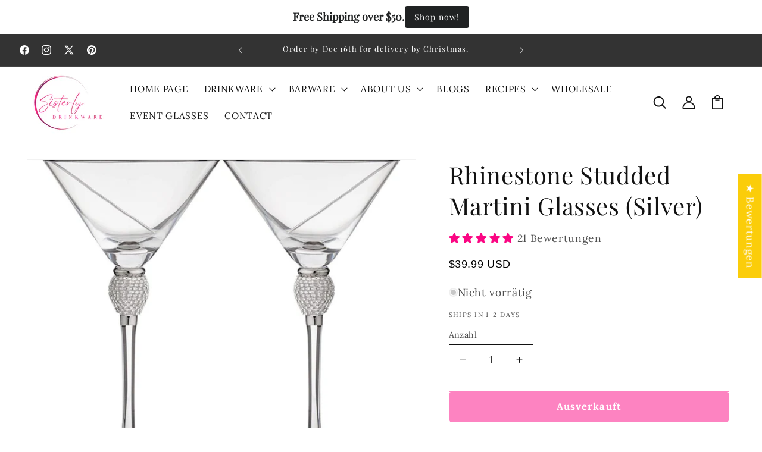

--- FILE ---
content_type: text/javascript
request_url: https://cdn.shopify.com/extensions/019beb2a-7cf9-7238-9765-11a892117c03/judgeme-extensions-316/assets/review_api-BU2w94Cl.js
body_size: 5947
content:
const __vite__mapDeps=(i,m=__vite__mapDeps,d=(m.f||(m.f=["./ReviewWidgetHeader-Ego9lbXt.js","./api_client-ybXwB6oZ.js","./layout-DBgitwnu.js","./layout-BT9qA-zj.css","./Cluster-DI8jKAbV.js","./Cluster-rmuEzDS5.css","./Center-Bo-aVYcs.js","./Center-DuedLykc.css","./reviewWidgetHeaderProps-AtcrXeLo.js","./Text-DcEIzCTS.js","./Text-CQZ7f97l.css","./Button-CB03M0WA.js","./Button-Bfno6Nex.css","./Icon-D0t-CDQD.js","./Icon-Dm_usQ00.css","./chevron-down-ChozCVMG.js","./StarRating-aitc9tiG.js","./fontIconUtils-fwrjN7sI.js","./StarRating-BGSIRr73.css","./JmModal-BYDZaoBR.js","./JmModal-DkxatzrT.css","./Box-qQlSv_SI.js","./Box-Cpz970de.css","./reviewWidgetHeaderProps-CT-GqQXl.css","./StarRatingHistogram-DG8xf9oD.js","./ProgressBar-paCjQRhF.js","./ProgressBar-C6Opb00j.css","./StarRatingHistogram-CRdg-8tR.css","./KeywordList-CGe7Xb9Q.js","./KeywordList-CLOMiu4R.css","./MediaPreview-DXc4ZDrl.js","./JLightboxCarousel-DWdGNsXx.js","./imgix-BU3q8cZV.js","./JLightboxCarousel-BPqEUJg-.css","./JLightbox-CS_BL3ub.js","./JLightbox-DB0GwnWm.css","./JLightboxContent-qszg9s-4.js","./JLightboxContent-CXehstry.css","./ReviewItem-DMA63tS3.js","./dates-rLvRzShQ.js","./ReviewItem-Bpl5Rcfc.css","./useViewport-DjX-_UEg.js","./MediaPreview-C_mI7459.css","./ReviewWidgetHeader-D_zmI6Df.css","./ReviewWidgetMinimalHeader-CG3wBSQh.js","./ReviewWidgetMinimalHeader-D2SeK398.css","./ReviewWidgetSidebarHeader-DUuyKlgC.js","./ReviewWidgetSidebarHeader-B1m6fzva.css","./ReviewWidgetBody-fgE301Vl.js","./arrow-right-carousel-BcLXtWje.js","./arrow-right-carousel-0sK-k8JG.css","./ReviewWidgetBody-C98kCJQx.css","./PaginationControls-xa1CPxc5.js","./PaginationControls-HSqFyktK.css","./LoadMorePagination-CSm41B-G.js","./LoadMorePagination-CRSfdlaF.css","./ReviewCollectionPolicyLink-BY2L1zdz.js","./ReviewCollectionPolicyLink-Db_r4gBs.css","./QnaWidgetBody-BOPk6Apc.js","./QnaWidgetBody-CCxoFFu5.css"])))=>i.map(i=>d[i]);
import{P as De,b as te,a as Fe,Q as Y,_ as M,R as Ee,i as je}from"./api_client-ybXwB6oZ.js";import{_ as ve,k as ne,f as j,l as xe,p as J,q as we,t as U,r as R,a as w,s as N,b as Me,u as re,v as ge,x as ce,o as ke,e as W,y as Ae,S as Ve,z as k,w as de,i as Ie,g as We,A as Be,B as O,F as qe,C as Ue}from"./layout-DBgitwnu.js";const He={key:0,class:"jm-loading-overlay__shimmer"},Ne={__name:"LoadingOverlay",props:{isActive:{type:Boolean,default:!1},disableFilter:{type:Boolean,default:!1}},setup(n){return(t,s)=>(j(),ne("div",{class:we(["jm-loading-overlay",{"jm-loading-overlay--active":n.isActive,"jm-loading-overlay--disable-filter":n.disableFilter}])},[xe(t.$slots,"default",{},void 0),n.isActive?(j(),ne("div",He)):J("",!0)],2))}},Je=ve(Ne,[["__scopeId","data-v-5978544e"]]),Ke=n=>typeof window>"u"||!window.location?null:new URLSearchParams(window.location.search).get(n),$e=()=>{if(typeof window>"u"||!window.location)return!1;const n=["judgeme_token"],t=["#judgeme"],s=n.some(u=>Ke(u)),l=t.includes(window.location.hash);return s||l},tt=({startIndex:n=0,totalTabs:t=2})=>{const l=(typeof document<"u"?document.documentElement.dir==="rtl"||document.dir==="rtl":!1)?1:-1,u=R(U(n)),g=w(()=>({transform:`translateX(${l*u.value*100}%)`}));return{currentTab:u,formTabsStyle:g,handleNextTab:()=>{u.value<t-1&&(u.value=u.value+1)},handlePreviousTab:()=>{u.value>0&&(u.value=u.value-1)},goToTab:d=>{d>=0&&d<t&&(u.value=d)}}},Qe=n=>{const{review_form_color_scheme:t,review_form_background_color:s,review_form_button_color:l,review_form_button_text_color:u,review_form_field_background_color:g,review_form_modal_overlay_color:c,review_form_text_color:y,widget_primary_color:m}=U(n),d=t==="default";return{"--jm-review-widget-form-background-color":d?"#fff":s,"--jm-review-widget-form-button-color":d?m:l,"--jm-review-widget-form-button-text-color":d?"#fff":u,"--jm-review-widget-form-field-background-color":d?"#fafafa":g,"--jm-review-widget-form-modal-overlay-color":d?"#000000":c,"--jm-review-widget-form-text-color":d?"#333333":y}},at=(n,t,s={})=>{const u=N({...{validateOnInput:!0,validateOnBlur:!1,debounce:0,lazy:!1},...s}),g=N(JSON.parse(JSON.stringify(n))),c=N({}),y=N({}),m=N({}),d=R(!1),e=R(!1),A=[],b=new Map,B=w(()=>Object.values(c).every(a=>!a)&&!Object.values(m).some(a=>a)),V=w(()=>JSON.stringify(g)!==JSON.stringify(n)),_=w(()=>Object.values(y).some(a=>a)),v=w(()=>Object.values(m).some(a=>a));for(const a in t)c[a]="",y[a]=!1,m[a]=!1;const T=async(a,i={})=>{if(!t[a])return!0;b.has(a)&&(clearTimeout(b.get(a)),b.delete(a)),m[a]=!0;try{const h=Array.isArray(t[a])?t[a]:[t[a]];for(const F of h)if(typeof F=="function")try{const L=F(g[a],g),x=L instanceof Promise?await L:L;if(x)return c[a]=typeof x=="string"?x:`${a} is invalid`,m[a]=!1,!1}catch{return c[a]="Validation error occurred",m[a]=!1,!1}return c[a]="",m[a]=!1,!0}catch{return m[a]=!1,!1}},q=async()=>{const a=Object.keys(t).map(h=>T(h));return(await Promise.all(a)).every(h=>h===!0)},G=async a=>{d.value=!0;const i=await q();return i&&typeof a=="function"?a(g):i},K=()=>{e.value=!0,Object.assign(g,JSON.parse(JSON.stringify(n))),$(),Q(),d.value=!1,b.forEach(a=>clearTimeout(a)),b.clear(),ge(()=>{e.value=!1})},$=()=>{for(const a in c)c[a]="",m[a]=!1},Q=()=>{for(const a in y)y[a]=!1},X=async(a,i,h=!0)=>{a in g&&(g[a]=i,h&&(d.value||U(u.validateOnInput))&&(await ge(),await T(a)))},z=(a,i)=>{a in c&&(c[a]=i)},D=(a,i=!0)=>{a in y&&(y[a]=i)},S=a=>{const i=re(()=>g[a],(h,F)=>{if(h===F||e.value||(y[a]=!0,!(U(u.validateOnInput)&&(!U(u.lazy)||d.value))))return;b.has(a)&&clearTimeout(b.get(a));const x=U(u.debounce);if(x>0){const Z=setTimeout(()=>{T(a),b.delete(a)},x);b.set(a,Z)}else T(a)},{flush:"post"});A.push(i)};for(const a in g)t[a]&&S(a);return Me(()=>{A.forEach(a=>a.stop()),b.forEach(a=>clearTimeout(a)),b.clear()}),{form:g,errors:c,touched:y,validating:m,isValid:B,isDirty:V,isTouched:_,isValidating:v,hasSubmitted:d,validateField:T,validateForm:q,handleSubmit:G,resetForm:K,clearErrors:$,clearTouched:Q,setFieldValue:X,setFieldError:z,setFieldTouched:D}};function ze({reviewData:n,settings:t}){const s=R(n.value?.other_language_pagination?.current_page||1),l=R(n.value?.other_language_pagination?.total_pages||1),u=R(n.value?.other_language_pagination?.per_page||10),g=R(!1),c=R(n.value?.other_language_reviews||null),y=w(()=>t.value?.widget_multilingual_sorting_enabled===!0),m=w(()=>n.value?.primary_language_reviews!==void 0),d=w(()=>y.value&&m.value),e=_=>{if(!_?.other_language_pagination)return;const v=_.other_language_pagination;s.value=v.current_page,l.value=v.total_pages,u.value=v.per_page};return{otherLanguagesCurrentPage:s,otherLanguagesTotalPages:l,otherLanguagesPerPage:u,otherLanguagesIsLoading:g,otherLanguageReviews:c,isEnabled:d,updateFromResponse:_=>{_&&(c.value=_.other_language_reviews||[],e(_))},updateFromLoadMore:_=>{if(!_)return;const v=c.value||[],T=_.other_language_reviews||[];c.value=[...v,...T],e(_)},syncReviews:_=>{c.value=_||null},updatePaginationFromResponse:e,appendFromCarouselLoadMore:_=>{if(!_?.other_language_reviews)return;const v=c.value||[];c.value=[...v,..._.other_language_reviews],e(_)}}}function nt({settings:n,reviewData:t,otherLanguageReviews:s,activeTab:l}){const u=w(()=>{const v=n.value?.review_widget_reviews_section_theme;return v==="default"?"standard":v}),g=w(()=>u.value==="carousel"),c=w(()=>u.value==="cards"),y=w(()=>n.value?.widget_multilingual_sorting_enabled===!0),m=w(()=>t.value?.primary_language_reviews!==void 0),d=w(()=>y.value&&m.value),e=w(()=>{const v=t.value;return d.value&&v?.primary_language_reviews?v.primary_language_reviews:v?.reviews}),A=w(()=>{const v=t.value;if(!d.value)return v?.reviews;const T=v?.primary_language_reviews||[],q=s.value||[];return[...T,...q]}),b=w(()=>d.value&&!g.value&&s.value?.length>0),B=w(()=>d.value&&!g.value&&!c.value&&e.value?.length>0),V=w(()=>{const v=t.value;return s.value?.length>0||v?.other_language_reviews?.length>0}),_=w(()=>d.value&&V.value);return{reviewSectionTheme:u,isCarouselTheme:g,isCardsTheme:c,isEnabled:d,primaryLanguageReviews:e,carouselCombinedReviews:A,showOtherLanguagesSection:b,showPrimaryLanguagePagination:B,hasOtherLanguageReviews:V,shouldHideEmptyStateForMultiLanguage:_}}const Ye={class:"jm-review-widget__header-and-body"},Ge={__name:"ReviewWidget",props:{reviewData:{type:Object,default:()=>({})},productData:{type:Object,default:()=>({})},settings:{type:Object,required:!0},onRatingChanged:{type:Function,default:null},onHistogramClick:{type:Function,default:null},onPaginationChange:{type:Function,default:null},onSortChange:{type:Function,default:null},onSearch:{type:Function,default:null},onVote:{type:Function,default:null},onWriteReview:{type:Function,default:null},onKeywordSelect:{type:Function,default:null},onCustomAnswerSelect:{type:Function,default:null},onMediaPreviewChange:{type:Function,default:null},currentSort:{type:[Object,String],default:"created_at"},selectedKeyword:{type:Object,default:null},activeTab:{type:Object,default:()=>({value:De})},widgetSettings:{type:Object,default:()=>({shopReviews:"false",emptyState:"empty_widget"})},onTabChange:{type:Function,default:null},otherProductsReviewsData:{type:Object,default:null},onAddQuestion:{type:Function,default:null},onUpdateJsonLd:{type:Function,default:null},onCarouselLoadMore:{type:Function,default:null},isFloatingTabWidget:{type:Boolean,default:!1},context:{type:String,default:"reviewWidget",validator:n=>["reviewWidget","allReviewsWidgetV2025"].includes(n)},onOtherLanguagesPaginationChange:{type:Function,default:null}},setup(n){const t=k(()=>M(()=>import("./ReviewWidgetHeader-Ego9lbXt.js"),__vite__mapDeps([0,1,2,3,4,5,6,7,8,9,10,11,12,13,14,15,16,17,18,19,20,21,22,23,24,25,26,27,28,29,30,31,32,33,34,35,36,37,38,39,40,41,42,43]),import.meta.url)),s=k(()=>M(()=>import("./ReviewWidgetMinimalHeader-CG3wBSQh.js"),__vite__mapDeps([44,1,2,3,4,5,8,6,7,9,10,11,12,13,14,15,16,17,18,19,20,21,22,23,45]),import.meta.url)),l=k(()=>M(()=>import("./ReviewWidgetSidebarHeader-DUuyKlgC.js"),__vite__mapDeps([46,1,2,3,4,5,8,6,7,9,10,11,12,13,14,15,16,17,18,19,20,21,22,23,30,31,32,33,34,35,36,37,38,39,40,41,42,47]),import.meta.url)),u=k(()=>M(()=>import("./ReviewWidgetBody-fgE301Vl.js").then(r=>r.R),__vite__mapDeps([48,1,9,2,3,10,38,4,5,21,22,13,14,16,17,18,39,11,12,40,7,41,49,50,6,51]),import.meta.url)),g=k(()=>M(()=>import("./PaginationControls-xa1CPxc5.js"),__vite__mapDeps([52,4,2,3,5,11,12,9,10,13,14,53]),import.meta.url)),c=k(()=>M(()=>import("./LoadMorePagination-CSm41B-G.js"),__vite__mapDeps([54,6,2,3,7,9,10,11,12,55]),import.meta.url)),y=k(()=>M(()=>import("./ReviewCollectionPolicyLink-BY2L1zdz.js"),__vite__mapDeps([56,9,2,3,10,13,14,57]),import.meta.url)),m=k(()=>M(()=>import("./QnaWidgetBody-BOPk6Apc.js").then(r=>r.b),__vite__mapDeps([58,1,21,2,3,22,9,10,4,5,39,59]),import.meta.url)),d={minimal:s,sidebar:l,standard:t},e=n,A=Qe(e.settings),{otherLanguagesCurrentPage:b,otherLanguagesTotalPages:B,otherLanguagesPerPage:V,otherLanguagesIsLoading:_,otherLanguageReviews:v,isEnabled:T,updateFromResponse:q,updateFromLoadMore:G,syncReviews:K,updatePaginationFromResponse:$,appendFromCarouselLoadMore:Q}=ze({reviewData:ce(e,"reviewData"),settings:ce(e,"settings")}),X=w(()=>e.settings.review_widget_reviews_section_theme!=="cards"&&e.settings.review_widget_reviews_section_theme!=="carousel"&&!T.value),z=w(()=>{const r=e.settings.widget_primary_color,o=e.settings.review_widget_star_and_histogram_color||r,p=e.settings.review_widget_button_color||r;return{"--jm-review-widget-star-and-histogram-color":o,"--jm-review-widget-button-color":p,"--jm-review-widget-button-text-color":e.settings.review_widget_button_text_color,"--jm-review-widget-text-color":e.settings.review_widget_text_color,"--jm-review-widget-lighter-text-color":e.settings.review_widget_lighter_text_color,"--jm-widget-primary-color":r,"--jm-widget-border-radius":te(e.settings.review_widget_corner_styling),"--jm-widget-border-radius-simplified":te(e.settings.review_widget_corner_styling,!0),"--jm-review-widget-bar-chart-height":Fe(e.settings.review_widget_bar_chart_style),"--jm-review-widget-form-border-radius":te(e.settings.review_form_corner_style),...A}});Ue(Ee,z);const D=R(e.reviewData.primary_language_pagination?.current_page||e.reviewData.pagination?.current_page||e.otherProductsReviewsData?.pagination?.current_page||1),S=R(e.reviewData.primary_language_pagination?.total_pages||e.reviewData.pagination?.total_pages||e.otherProductsReviewsData?.pagination?.total_pages||1),a=R(e.reviewData.primary_language_pagination?.per_page||e.reviewData.pagination?.per_page||e.otherProductsReviewsData?.pagination?.per_page||10),i=R(!1),h=R(null),F=R([]),L=w(()=>h.value?h.value:e.otherProductsReviewsData?{...e.otherProductsReviewsData,number_of_questions:e.reviewData?.number_of_questions}:e.reviewData),x=R(null),Z=w(()=>L.value?.number_of_reviews||0),_e=w(()=>d[e.settings.review_widget_header_theme]||d.standard),he=w(()=>e.widgetSettings.emptyState==="hide_widget"&&Z.value===0?!1:($e()||!e.settings.disable_web_reviews,!0)),ie=w(()=>e.settings.widget_pagination_type),fe=()=>{try{const o=x.value.$el.getBoundingClientRect().top+window.pageYOffset;window.scrollTo({top:o-120,behavior:"smooth"})}catch(r){console.warn("Could not scroll to reviews section:",r)}},I=(r,{preserveOtherLanguagesPagination:o=!1}={})=>{if(r)if(e.activeTab.value===Y){const{total_pages:p,current_page:C,per_page:P,questions:f}=r;F.value=f,p&&C&&(D.value=C,S.value=p,a.value=P)}else{h.value={...e.reviewData,...r,reviews:r.reviews,primary_language_reviews:r.primary_language_reviews,primary_language_pagination:r.primary_language_pagination};const p=r.primary_language_pagination||r.pagination;p&&(D.value=p.current_page,S.value=p.total_pages,a.value=p.per_page),o||(r.other_language_reviews!==void 0&&K(r.other_language_reviews),$(r))}},oe=(r,{preserveOtherLanguagesPagination:o=!1}={})=>{if(r)if(e.activeTab.value===Y){const p=F.value||[],{total_pages:C,current_page:P,per_page:f,questions:E=[]}=r;F.value=[...p,...E],C&&P&&(D.value=P,S.value=C,a.value=f)}else{const p=h.value?.reviews||e.reviewData?.reviews||[],C=r.reviews||[],P=h.value?.primary_language_reviews||e.reviewData?.primary_language_reviews||[],f=r.primary_language_reviews||[];h.value={...e.reviewData,...r,reviews:[...p,...C],primary_language_reviews:f.length>0?[...P,...f]:P.length>0?P:void 0};const E=r.primary_language_pagination||r.pagination;E&&(D.value=E.current_page,S.value=E.total_pages,a.value=E.per_page),o||Q(r)}},me=async r=>{if(e.onHistogramClick){i.value=!0;try{const o=await e.onHistogramClick(r);I(o)}finally{i.value=!1}}},pe=async r=>{if(e.onSortChange){i.value=!0;try{const o=await e.onSortChange(r);I(o)}finally{i.value=!1}}},ye=async r=>{if(e.onSearch){i.value=!0;try{const o=await e.onSearch(r);I(o)}finally{i.value=!1}}},be=async r=>{if(e.onKeywordSelect){i.value=!0;try{const o=await e.onKeywordSelect(r);I(o)}finally{i.value=!1}}},Pe=async r=>{if(e.onCustomAnswerSelect){i.value=!0;try{const o=await e.onCustomAnswerSelect(r);I(o)}finally{i.value=!1}}},se=async r=>{if(e.onPaginationChange){i.value=!0,fe();try{const o=await e.onPaginationChange(r);I(o,{preserveOtherLanguagesPagination:!0})}finally{i.value=!1}}},Re=()=>{e.onWriteReview&&e.onWriteReview()},ee=async r=>{if(e.onPaginationChange){i.value=!0;try{const o=await e.onPaginationChange(r);oe(o,{preserveOtherLanguagesPagination:!0})}finally{i.value=!1}}},Se=async r=>{if(e.onTabChange){i.value=!0;try{const o=await e.onTabChange(r);I(o)}finally{i.value=!1}}},le=async r=>{if(!e.onVote)return;const{onSuccess:o,onError:p,...C}=r;try{await e.onVote(C),o&&o(),Le(C)}catch(P){console.error("Failed to vote:",P),p&&p()}},Le=r=>{const{reviewUuid:o,upDelta:p=0,downDelta:C=0}=r,P=h.value||e.reviewData;let f=null,E=!1,ue=!1;P.reviews&&(f=P.reviews.find(H=>H.uuid===o),f&&(E=!0)),!f&&P.primary_language_reviews&&(f=P.primary_language_reviews.find(H=>H.uuid===o),f&&(E=!0)),!f&&v.value&&(f=v.value.find(H=>H.uuid===o),f&&(ue=!0)),f&&(f.thumb_up=Math.max(0,(f.thumb_up||0)+p),f.thumb_down=Math.max(0,(f.thumb_down||0)+C),E&&(h.value?h.value={...h.value}:h.value={...e.reviewData}),ue&&(v.value=[...v.value]))},Ce=async r=>{if(e.onCarouselLoadMore){i.value=!0;try{const o=await e.onCarouselLoadMore(r);oe(o)}finally{i.value=!1}}},Oe=async r=>{if(e.onOtherLanguagesPaginationChange){_.value=!0;try{const o=await e.onOtherLanguagesPaginationChange(r);q(o)}finally{_.value=!1}}},Te=async r=>{if(e.onOtherLanguagesPaginationChange){_.value=!0;try{const o=await e.onOtherLanguagesPaginationChange(r);G(o)}finally{_.value=!1}}};return ke(()=>{e.widgetSettings?.questions&&(F.value=e.widgetSettings.questions),e.onUpdateJsonLd&&e.onUpdateJsonLd(L.value)}),re(()=>L.value,r=>{e.onUpdateJsonLd&&e.onUpdateJsonLd(r)},{deep:!0}),re(()=>e.reviewData.other_language_reviews,r=>{K(r)}),(r,o)=>he.value?(j(),W(Ve,{key:0,space:300,style:Ae(z.value),class:we(["jm-review-widget",`jm-review-widget--${n.settings.review_widget_header_theme}-header`]),"data-image-url":L.value.image_url,"data-widget-container":"review-widget"},{default:de(()=>[Ie("div",Ye,[(j(),W(Be(_e.value),{class:"jm-review-widget__header",settings:n.settings,"review-data":L.value,"on-histogram-click":me,"on-sort-change":pe,"on-search":ye,"on-write-review":Re,"on-keyword-select":be,"on-custom-answer-select":Pe,loading:i.value,"current-sort":n.currentSort,"selected-keyword":n.selectedKeyword,"product-data":n.productData,"on-pagination-change":n.onPaginationChange,"on-media-preview-change":n.onMediaPreviewChange,"widget-settings":n.widgetSettings,"active-tab":n.activeTab,"on-tab-change":Se,"on-add-question":n.onAddQuestion,"other-products-reviews":!!n.otherProductsReviewsData,"is-floating-tab-widget":n.isFloatingTabWidget,context:n.context,onVote:le},null,40,["settings","review-data","loading","current-sort","selected-keyword","product-data","on-pagination-change","on-media-preview-change","widget-settings","active-tab","on-add-question","other-products-reviews","is-floating-tab-widget","context"])),We(Je,{ref_key:"reviewBodyRef",ref:x,"is-active":i.value,"disable-filter":n.settings.review_widget_reviews_section_theme==="carousel",class:"jm-review-widget__body"},{default:de(()=>[e.activeTab.value===O(Y)?(j(),W(O(m),{key:0,questions:F.value,"review-date-format":n.settings.review_date_format,"replied-text":n.settings.qna_widget_answer_reply_label||n.settings.widget_replied_text,"widget-reviewer-name-as-initial":n.settings.widget_reviewer_name_as_initial,"widget-reviewer-anonymous":n.settings.widget_reviewer_anonymous,theme:n.settings.review_widget_reviews_section_theme||"standard",settings:n.settings,"current-page":D.value,"total-pages":S.value,"per-page":a.value,"is-loading":i.value,context:n.context,onLoadMore:ee},null,8,["questions","review-date-format","replied-text","widget-reviewer-name-as-initial","widget-reviewer-anonymous","theme","settings","current-page","total-pages","per-page","is-loading","context"])):(j(),W(O(u),{key:1,"review-data":L.value,"product-data":n.productData,settings:n.settings,"other-products-reviews-data":n.otherProductsReviewsData,"widget-settings":n.widgetSettings,"active-tab":n.activeTab,"current-page":D.value,"total-pages":S.value,"per-page":a.value,"is-loading":i.value,context:n.context,"other-language-reviews":O(v),"other-languages-current-page":O(b),"other-languages-total-pages":O(B),"other-languages-per-page":O(V),"other-languages-is-loading":O(_),onVote:le,onLoadMore:ee,onPaginationChange:se,onCarouselLoadMore:Ce,onOtherLanguagesPaginationChange:Oe,onOtherLanguagesLoadMore:Te},null,8,["review-data","product-data","settings","other-products-reviews-data","widget-settings","active-tab","current-page","total-pages","per-page","is-loading","context","other-language-reviews","other-languages-current-page","other-languages-total-pages","other-languages-per-page","other-languages-is-loading"]))]),_:1},8,["is-active","disable-filter"])]),n.settings.widget_show_review_information&&n.settings.how_reviews_are_collected&&n.activeTab.value!==O(Y)?(j(),W(O(y),{key:0,"link-text":n.settings.how_reviews_are_collected},null,8,["link-text"])):J("",!0),X.value?(j(),ne(qe,{key:1},[ie.value==="standard"&&S.value>1?(j(),W(O(g),{key:0,class:"jm-pagination-controls","current-page":D.value,"total-pages":S.value,disabled:i.value,"corner-style":n.settings.review_widget_corner_styling,onPageChange:se},null,8,["current-page","total-pages","disabled","corner-style"])):ie.value==="load_more"&&S.value>1?(j(),W(O(c),{key:1,class:"jm-pagination-controls","current-page":D.value,"total-pages":S.value,disabled:i.value,"load-more-text":n.settings.widget_show_more_text,onLoadMore:ee},null,8,["current-page","total-pages","disabled","load-more-text"])):J("",!0)],64)):J("",!0)]),_:1},8,["style","class","data-image-url"])):J("",!0)}},rt=ve(Ge,[["__scopeId","data-v-a55a8368"]]);class Xe{constructor(t={}){this.apiService=je(t),this.productId=t.productId||null}_prepareSortParams(t){let s=t.sort_by,l=t.sort_dir;return t.sort_by==="highest_rating"?(s="rating",l="desc"):t.sort_by==="lowest_rating"?(s="rating",l="asc"):t.sort_by==="created_at"&&(l="desc"),{sortBy:s,sortDir:l}}_buildSearchParams(t,s){const l=new URLSearchParams(t);return s.cf_answer&&typeof s.cf_answer=="object"&&Object.entries(s.cf_answer).forEach(([u,g])=>{l.append("cf_answer[]",u),l.append("cf_answer[]",g)}),l}async fetchReviewsForProduct(t={}){const s=t.productId||this.productId;if(!s)throw new Error("Product ID is required");const{sortBy:l,sortDir:u}=this._prepareSortParams(t),g={product_id:s,page:t.page||1,...l&&{sort_by:l},...u&&{sort_dir:u},...t.per_page&&typeof window<"u"&&window.jdgmSettings&&window.jdgmSettings.review_widget_reviews_section_theme==="carousel"?{per_page:t.per_page*2}:{},...t.filter_rating&&{filter_rating:t.filter_rating},...t.search&&{search:t.search},...t.keyword&&{keyword:t.keyword},...t.review_uuid&&{review_uuid:t.review_uuid},...t.other_language_page&&{other_language_page:t.other_language_page},...t.primary_language&&{primary_language:t.primary_language}};try{const c=this._buildSearchParams(g,t);return await this.apiService.get("reviews/reviews_for_widget",{searchParams:c})}catch(c){throw console.error("Failed to fetch reviews:",c),new ae("Failed to fetch reviews",c)}}async voteOnReview(t,s){if(!t)throw new Error("Review UUID is required");if(!["up","down"].includes(s))throw new Error('Thumb type must be "up" or "down"');try{const l=new URLSearchParams;return l.append("review_uuid",t),l.append("thumb_type",s),await this.apiService.client.post("thumbs",{body:l}),{success:!0}}catch(l){throw console.error("Failed to vote on review:",l),new ae("Failed to vote on review",l)}}async fetchStoreReviews(t={}){const{sortBy:s,sortDir:l}=this._prepareSortParams(t),u={widget_type:"review-widget",...t.page&&{page:t.page},...t.review_type&&{review_type:t.review_type},...s&&{sort_by:s},...l&&{sort_dir:l},...t.filter_rating&&{filter_rating:t.filter_rating},...t.search&&{search:t.search},...t.other_language_page&&{other_language_page:t.other_language_page},...t.primary_language&&{primary_language:t.primary_language}};try{const g=this._buildSearchParams(u,t);return await this.apiService.get("reviews/all_reviews_js_based",{searchParams:g})}catch(g){throw console.error("Failed to fetch reviews:",g),new ae("Failed to fetch reviews",g)}}}class ae extends Error{constructor(t,s=null){super(t),this.name="ReviewApiError",this.originalError=s,this.timestamp=new Date().toISOString()}}function it(n={}){return new Xe(n)}export{rt as R,at as a,nt as b,it as i,$e as s,tt as u};


--- FILE ---
content_type: application/x-javascript; charset=utf-8
request_url: https://bundler.nice-team.net/app/shop/status/sisterly-drinkware.myshopify.com.js?1769462298
body_size: -330
content:
var bundler_settings_updated='1730645420';

--- FILE ---
content_type: text/javascript; charset=utf-8
request_url: https://www.sisterlydrinkware.com/de/products/rhinestone-studded-bling-martini-glasses.js
body_size: 1669
content:
{"id":6566985269435,"title":"Rhinestone Studded Martini Glasses (Silver)","handle":"rhinestone-studded-bling-martini-glasses","description":"\u003cp\u003e\u003cspan style=\"color: #fb0683;\"\u003e\u003cstrong\u003e\u003c\/strong\u003e\u003c\/span\u003eElevate your sipping experience with our Rhinestone Studded Martini Glasses, where sophistication and glamour intertwine. Imagine the soft, ambient lighting of your favorite lounge, the gentle clinking of these exquisite glasses as you raise a perfectly crafted martini to your lips. With each sip, the rhinestone-studded embellishments catch the light, adding a touch of sparkle to your evening. As you relish the smooth taste of your favorite classic cocktail, these glasses transform every moment into an elegant affair. Your guests will be enchanted by the allure of these martini glasses, making your gatherings truly unforgettable. Whether you're celebrating a special occasion or simply indulging in a well-deserved evening, our Rhinestone Studded Martini Glasses add a touch of opulence to your every sip.\u003c\/p\u003e\n\u003cul\u003e\n\u003cli\u003e🍸 \u003cstrong\u003eSip with Elegance:\u003c\/strong\u003e Crafted for the modern-day glam queen, these martini glasses are studded with shimmering rhinestones that glisten under the softest of lights. Every sip is an invitation to indulge in pure luxury.\u003c\/li\u003e\n\u003cli\u003e🥂 \u003cstrong\u003eExquisite Craftsmanship:\u003c\/strong\u003e Handcrafted with meticulous attention to detail, these glasses are the epitome of artistry and elegance. Each rhinestone is expertly placed, creating a flawless, uniform pattern that's simply mesmerizing.\u003c\/li\u003e\n\u003cli\u003e🍸 \u003cstrong\u003ePerfect Gift:\u003c\/strong\u003e Looking for a gift that leaves a lasting impression? Look no further. These martini glasses are an ideal gift for cocktail connoisseurs, brides-to-be, or anyone who appreciates a touch of opulence in their life.\u003c\/li\u003e\n\u003cli\u003e🌟 \u003cstrong\u003eUnmatched Quality:\u003c\/strong\u003e We take pride in ensuring that these glasses not only look extraordinary but are built to last. They're not just beautiful; they're built to withstand the test of time.\u003c\/li\u003e\n\u003c\/ul\u003e\n\u003cp\u003e\u003cspan style=\"font-size: 0.875rem;\"\u003e\u003cstrong\u003eKEY FEATURES\u003c\/strong\u003e\u003c\/span\u003e\u003c\/p\u003e\n\u003cul data-mce-fragment=\"1\"\u003e\n\u003cli\u003e\n\u003cp\u003e\u003cspan\u003eIncludes two (2) magnificent martini glasses and two (2) stylish cocktail picks, all presented in a beautiful gift box.\u003c\/span\u003e\u003c\/p\u003e\n\u003c\/li\u003e\n\u003cli\u003e\n\u003cp\u003e\u003cspan style=\"font-size: 0.875rem;\"\u003eWidth 5\" Height: 9\" Capacity 10 oz\u003c\/span\u003e\u003c\/p\u003e\n\u003c\/li\u003e\n\u003cli data-mce-fragment=\"1\"\u003eHAND-WASH ONLY - refer to \u003ca title=\"care instructions\" href=\"https:\/\/www.sisterlydrinkware.com\/pages\/care-instructions\" target=\"_blank\"\u003eCare Instructions\u003c\/a\u003e\n\u003c\/li\u003e\n\u003c\/ul\u003e\n\u003cp\u003e \u003c\/p\u003e","published_at":"2023-10-13T06:14:53-05:00","created_at":"2021-03-09T12:26:51-06:00","vendor":"Sisterly Drinkware","type":"Cocktail glasses","tags":["beautiful martini glass","bling martini glasses","Christmas gift glasses","elegant drinkware","Gift for her","hearst","luxury drinkware","Party drinkware","rhinestone martini glass","silver martini glasses"],"price":3999,"price_min":3999,"price_max":3999,"available":false,"price_varies":false,"compare_at_price":null,"compare_at_price_min":0,"compare_at_price_max":0,"compare_at_price_varies":false,"variants":[{"id":46336932053179,"title":"Default Title","option1":"Default Title","option2":null,"option3":null,"sku":"SD000004","requires_shipping":true,"taxable":true,"featured_image":null,"available":false,"name":"Rhinestone Studded Martini Glasses (Silver)","public_title":null,"options":["Default Title"],"price":3999,"weight":544,"compare_at_price":null,"inventory_management":"shopify","barcode":"860005776313","requires_selling_plan":false,"selling_plan_allocations":[]}],"images":["\/\/cdn.shopify.com\/s\/files\/1\/0553\/1123\/7307\/files\/rhinestone-studded-martini-glasses-550980.jpg?v=1762890191","\/\/cdn.shopify.com\/s\/files\/1\/0553\/1123\/7307\/files\/rhinestone-studded-martini-glasses-501011.jpg?v=1716044298","\/\/cdn.shopify.com\/s\/files\/1\/0553\/1123\/7307\/files\/rhinestone-studded-martini-glasses-125929.jpg?v=1719507036","\/\/cdn.shopify.com\/s\/files\/1\/0553\/1123\/7307\/files\/rhinestone-studded-martini-glasses-967917.jpg?v=1719507036","\/\/cdn.shopify.com\/s\/files\/1\/0553\/1123\/7307\/files\/rhinestone-studded-martini-glasses-205789.jpg?v=1719507036"],"featured_image":"\/\/cdn.shopify.com\/s\/files\/1\/0553\/1123\/7307\/files\/rhinestone-studded-martini-glasses-550980.jpg?v=1762890191","options":[{"name":"Title","position":1,"values":["Default Title"]}],"url":"\/de\/products\/rhinestone-studded-bling-martini-glasses","media":[{"alt":"Rhinestone Studded Martini Glasses - Sister.ly Drinkware","id":27841415741627,"position":1,"preview_image":{"aspect_ratio":1.0,"height":1080,"width":1080,"src":"https:\/\/cdn.shopify.com\/s\/files\/1\/0553\/1123\/7307\/files\/rhinestone-studded-martini-glasses-550980.jpg?v=1762890191"},"aspect_ratio":1.0,"height":1080,"media_type":"image","src":"https:\/\/cdn.shopify.com\/s\/files\/1\/0553\/1123\/7307\/files\/rhinestone-studded-martini-glasses-550980.jpg?v=1762890191","width":1080},{"alt":"Rhinestone Studded Martini Glasses - Sister.ly Drinkware","id":27875580412091,"position":2,"preview_image":{"aspect_ratio":1.0,"height":1080,"width":1080,"src":"https:\/\/cdn.shopify.com\/s\/files\/1\/0553\/1123\/7307\/files\/rhinestone-studded-martini-glasses-501011.jpg?v=1716044298"},"aspect_ratio":1.0,"height":1080,"media_type":"image","src":"https:\/\/cdn.shopify.com\/s\/files\/1\/0553\/1123\/7307\/files\/rhinestone-studded-martini-glasses-501011.jpg?v=1716044298","width":1080},{"alt":"Rhinestone Studded Martini Glasses - Sister.ly Drinkware","id":27841416036539,"position":3,"preview_image":{"aspect_ratio":1.0,"height":1080,"width":1080,"src":"https:\/\/cdn.shopify.com\/s\/files\/1\/0553\/1123\/7307\/files\/rhinestone-studded-martini-glasses-125929.jpg?v=1719507036"},"aspect_ratio":1.0,"height":1080,"media_type":"image","src":"https:\/\/cdn.shopify.com\/s\/files\/1\/0553\/1123\/7307\/files\/rhinestone-studded-martini-glasses-125929.jpg?v=1719507036","width":1080},{"alt":"Rhinestone Studded Martini Glasses - Sister.ly Drinkware","id":27841416069307,"position":4,"preview_image":{"aspect_ratio":1.0,"height":1080,"width":1080,"src":"https:\/\/cdn.shopify.com\/s\/files\/1\/0553\/1123\/7307\/files\/rhinestone-studded-martini-glasses-967917.jpg?v=1719507036"},"aspect_ratio":1.0,"height":1080,"media_type":"image","src":"https:\/\/cdn.shopify.com\/s\/files\/1\/0553\/1123\/7307\/files\/rhinestone-studded-martini-glasses-967917.jpg?v=1719507036","width":1080},{"alt":"Rhinestone Studded Martini Glasses - Sister.ly Drinkware","id":27841415971003,"position":5,"preview_image":{"aspect_ratio":1.0,"height":1080,"width":1080,"src":"https:\/\/cdn.shopify.com\/s\/files\/1\/0553\/1123\/7307\/files\/rhinestone-studded-martini-glasses-205789.jpg?v=1719507036"},"aspect_ratio":1.0,"height":1080,"media_type":"image","src":"https:\/\/cdn.shopify.com\/s\/files\/1\/0553\/1123\/7307\/files\/rhinestone-studded-martini-glasses-205789.jpg?v=1719507036","width":1080}],"requires_selling_plan":false,"selling_plan_groups":[]}